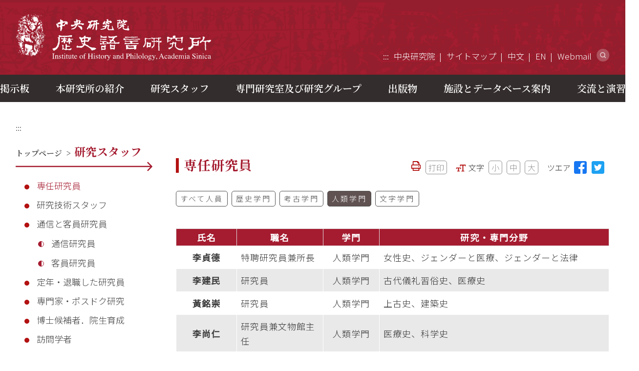

--- FILE ---
content_type: text/html; charset=UTF-8
request_url: https://www1.ihp.sinica.edu.tw/jp/People/Fellows?type=3
body_size: 74411
content:
<!DOCTYPE html>
<html lang="ja">
<head>
    <meta charset="UTF-8">
    <meta http-equiv="X-UA-Compatible" content="IE=edge">
    <meta name="viewport" content="width=device-width, initial-scale=1.0">
    <meta name="Author" content="Institute of History and Philology, Academia Sinica" />
    <meta name="csrf-token" content="ofAIGwOnpDsM8qxDQBvPDJ8aJtEedPZaxKL1ZdZe">

    <!-- FB社群ツエア標籤 -->
    <meta property="og:locale" content="ja"/>
    <meta property="og:type" content="website" />
    <meta property="og:title" content="中央研究院歷史語言研究所" />
    <meta property="og:description" content="中央研究所歴史言語研究所は、1928年に広州で設立された中国近代史と言語学を担当する中央研究所です中華民国中央研究所です。" />
    <meta property="og:url" content="https://www1.ihp.sinica.edu.tw/jp/People/Fellows?type=3" />
    <meta property="og:site_name" content="中央研究院歷史語言研究所" />
    <meta property="og:image" content="" />
    <meta property="og:image:alt" content="中央研究院歷史語言研究所" />

    <!-- Twitter社群ツエア標籤-->
    <meta name="twitter:site" content="@ihptaiwan">
    <meta name="twitter:card" content="summary_large_image"/>
    <meta name="twitter:title" content="中央研究院歷史語言研究所"/>
    <meta name="twitter:description" content="中央研究所歴史言語研究所は、1928年に広州で設立された中国近代史と言語学を担当する中央研究所です中華民国中央研究所です。"/>
    <meta name="twitter:image" content="http://www.ihp.sinica.edu.tw/images/FBshare.jpg"/>

    <title>専任研究員｜中央研究院歷史語言研究所</title>
    <meta name="description" content="中央研究所歴史言語研究所は、1928年に広州で設立された中国近代史と言語学を担当する中央研究所です中華民国中央研究所です。"/><!---頁面描述-->
    <link rel="shortcut icon"  href="/images/favicon.ico"/>
    <link rel="icon" href="/images/favicon.ico"/>
    <link rel="apple-touch-icon" href="/images/appicon.png">
    <link rel="stylesheet" href="/css/jp-Style.css?v=2026011901">
    <link rel="stylesheet" href="/css/jp-Expansion.css?v=2021061601">
    <link rel="stylesheet" href="/css/jp-Rwd.css?v=2021081901">
    </head>

<body>
<noscript>
    <p style="display: block; border: 3px dashed red; padding: 15px; font-size: 1.8rem; line-height: 2.8rem"><span style="font-weight: bold; color: red">気を付けてください！</span>あなたのブラウザはJavaScriptの構文をサポートしていないようですが、ここではJavaScriptの構文は、単語のサイズ、IE6を選択する必要性など、文の内容には影響しませんALTキー+ V→X→（G） IE7またはFirefoxブラウザでキーボードを使用してCtrl +（+）を押してズームイン（ - ）して単語を変更することができます（L）大きい（M）中程度（S）小さく（A） サイズは、前のページに回上ページ必要がある場合は、ブラウザが提供するAlt +左矢印（←）クイックキー機能を使用できます。ブラウザが提供する（Ctrl + P）機能を使用できます。</p>
    <style>#toolbar{ display: none}</style>
</noscript>
<a href="#main-content" class="sr-only sr-only-focusable" title="メイン コンテンツ ブロック">メイン コンテンツ ブロック</a>

<div id="mobile-topbar">
    <a id="mmenu" href="#menu" title="メニュー"><span>メニュー</span></a>
    <div id="mlogo"><a href="https://www1.ihp.sinica.edu.tw/jp" title="トップ">中央研究院歷史語言研究所</a></div>
</div>

<div id="langbar">
        <details>
                    <summary>
                <span class="icon_lang">日本語</span>
                <span class="icon_change"></span>
            </summary>
            <ul>
                <li><a href="https://www1.ihp.sinica.edu.tw/People/Fellows?type=3" title="中文">中文</a></li>
                                    <li><a href="https://www1.ihp.sinica.edu.tw/en/People/Fellows?type=3" title="English">English</a></li>
                            </ul>
                </details>
    </div>
<div id="wrap">
    <header>
        <div id="hdr-fixed">
            <div id="hdr-main">
                <h1><a href="https://www1.ihp.sinica.edu.tw/jp" title="トップへ">中央研究院歷史語言研究所</a></h1>
                <div id="box-top">
                    <div id="top-links">
                        <ul>
                            <li><a href="#" accesskey="U" class="accesskey" title="上のガイドとメインメニューエリア">:::</a></li>
                            <li><a href="https://www.sinica.edu.tw/" target="_blank" rel="noopener noreferrer" title="中央研究院(新しいウィンドウを開きます)">中央研究院</a></li>
                            <li><a href="https://www1.ihp.sinica.edu.tw/jp/sitemap" title="サイトマップ">サイトマップ</a></li>
                                                        <li><a href="https://www1.ihp.sinica.edu.tw/People/Fellows?type=3" title="中文版">中文</a></li>
                                                            <li><a href="https://www1.ihp.sinica.edu.tw/en/People/Fellows?type=3" title="English">EN</a></li>
                                                        <li><a href="https://mail.ihp.sinica.edu.tw/" target="_blank" rel="noopener noreferrer" title="Webmail(新しいウィンドウを開きます)">Webmail</a></li>
                                                                                    <li><a href="#box-search" class="btn_search" title="ウェブサイト検索">ウェブサイト検索</a></li>
                                                    </ul>
                    </div><!--//end #top-links-->
                </div><!--//end #box-top-->
            </div><!--//end #hdr-main-->
            
            <div id="nav-top">
                <nav>
                    <ul class="sf-menu" id="example">
                                                                        <li>
                            <a disabled href="#" title="掲示板">掲示板</a>
                            <ul id="">
                                                                                                                                <li>
                                    <a href="/jp/Bulletin/Events" target="" title="研究活動">研究活動</a>
                                    <ul id="" >
                                         
                                                                                <li><a href="/jp/Bulletin/Events/ihp-lectures" title="講演会">講演会</a></li>
                                                                                <li><a href="/jp/Bulletin/Events/guest-lectures" title="公開講座">公開講座</a></li>
                                                                                <li><a href="/jp/Bulletin/Events/conferences" title="シンポジウム">シンポジウム</a></li>
                                                                                <li><a href="/jp/Bulletin/Events/student-workshops" title="集中ゼミナール">集中ゼミナール</a></li>
                                                                                <li><a href="/jp/Bulletin/Events/fu-ssu-nien-lectures" title="傅斯年講座">傅斯年講座</a></li>
                                          
                                    </ul>
                                </li>
                                                                                                <li>
                                    <a href="/jp/Bulletin/News" target="" title="お知らせ">お知らせ</a>
                                    <ul id="" >
                                         
                                                                                <li><a href="/jp/Bulletin/News/visiting-scholars" title="訪問学者">訪問学者</a></li>
                                                                                <li><a href="/jp/Bulletin/News/awards" title="栄誉等">栄誉等</a></li>
                                                                                <li><a href="/jp/Bulletin/News/announcements" title="通知">通知</a></li>
                                                                                <li><a href="/jp/Bulletin/News/applications" title="お申込み">お申込み</a></li>
                                          
                                    </ul>
                                </li>
                                                                                                <li>
                                    <a href="/jp/Bulletin/PositionsAvailable" target="" title="公募情報">公募情報</a>
                                    <ul id="" >
                                         
                                          
                                    </ul>
                                </li>
                                                          
                            </ul>
                        </li>
                                                <li>
                            <a disabled href="#" title="本研究所の紹介">本研究所の紹介</a>
                            <ul id="">
                                                                                                                                <li>
                                    <a href="/jp/AboutIHP/History" target="" title="沿革">沿革</a>
                                    <ul id="" >
                                         
                                          
                                    </ul>
                                </li>
                                                                                                <li>
                                    <a href="/jp/AboutIHP/Organization" target="" title="組織図">組織図</a>
                                    <ul id="" >
                                         
                                          
                                    </ul>
                                </li>
                                                                                                <li>
                                    <a href="/jp/AboutIHP/Directors" target="" title="所長と副所長">所長と副所長</a>
                                    <ul id="" >
                                         
                                          
                                    </ul>
                                </li>
                                                                                                <li>
                                    <a href="/jp/AboutIHP/PastDirectors" target="" title="歴代所長">歴代所長</a>
                                    <ul id="" >
                                         
                                          
                                    </ul>
                                </li>
                                                                                                <li>
                                    <a href="/jp/AboutIHP/Departments" target="" title="学門紹介">学門紹介</a>
                                    <ul id="" >
                                         
                                                                                <li><a href="/jp/AboutIHP/Departments/history" title="歴史学門">歴史学門</a></li>
                                                                                <li><a href="/jp/AboutIHP/Departments/archaeology" title="考古学門">考古学門</a></li>
                                                                                <li><a href="/jp/AboutIHP/Departments/anthropology" title="人類学門">人類学門</a></li>
                                                                                <li><a href="/jp/AboutIHP/Departments/philology" title="文字学門">文字学門</a></li>
                                          
                                    </ul>
                                </li>
                                                                                                <li>
                                    <a href="/jp/AboutIHP/AdvisoryBoard" target="" title="学術諮問委員会">学術諮問委員会</a>
                                    <ul id="" >
                                         
                                          
                                    </ul>
                                </li>
                                                                                                <li>
                                    <a href="https://95th.ihp.sinica.edu.tw/" target="_blank" title="創立95周年記念">創立95周年記念</a>
                                    <ul id="" >
                                         
                                          
                                    </ul>
                                </li>
                                                          
                            </ul>
                        </li>
                                                <li>
                            <a disabled href="#" title="研究スタッフ">研究スタッフ</a>
                            <ul id="">
                                                                                                                                <li>
                                    <a href="/jp/People/Fellows" target="" title="専任研究員">専任研究員</a>
                                    <ul id="" >
                                         
                                          
                                    </ul>
                                </li>
                                                                                                <li>
                                    <a href="/jp/People/Specialist" target="" title="研究技術スタッフ">研究技術スタッフ</a>
                                    <ul id="" >
                                         
                                          
                                    </ul>
                                </li>
                                                                                                <li>
                                    <a href="/jp/People/CorrespondingAndAdjunct" target="" title="通信と客員研究員">通信と客員研究員</a>
                                    <ul id="" >
                                         
                                                                                <li><a href="/jp/People/CorrespondingAndAdjunct/Corresponding" title="通信研究員">通信研究員</a></li>
                                                                                <li><a href="/jp/People/CorrespondingAndAdjunct/Adjunct" title="客員研究員">客員研究員</a></li>
                                          
                                    </ul>
                                </li>
                                                                                                <li>
                                    <a href="/jp/People/RetiredAndResigned" target="" title="定年・退職した研究員">定年・退職した研究員</a>
                                    <ul id="" >
                                         
                                          
                                    </ul>
                                </li>
                                                                                                <li>
                                    <a href="/jp/People/PostdoctoralResearchAssociate" target="" title="専門家・ポスドク研究">専門家・ポスドク研究</a>
                                    <ul id="" >
                                         
                                          
                                    </ul>
                                </li>
                                                                                                <li>
                                    <a href="/jp/People/DoctoralCandidateFellows" target="" title="博士候補者．院生育成">博士候補者．院生育成</a>
                                    <ul id="" >
                                         
                                          
                                    </ul>
                                </li>
                                                                                                <li>
                                    <a href="/jp/People/Visiting" target="" title="訪問学者">訪問学者</a>
                                    <ul id="" >
                                         
                                          
                                    </ul>
                                </li>
                                                                                                <li>
                                    <a href="/jp/People/AdministrativeStaff" target="" title="事務スタッフ">事務スタッフ</a>
                                    <ul id="" >
                                         
                                          
                                    </ul>
                                </li>
                                                          
                            </ul>
                        </li>
                                                <li>
                            <a disabled href="#" title="専門研究室及び研究グループ">専門研究室及び研究グループ</a>
                            <ul id="">
                                                                                                                                <li>
                                    <a href="/jp/Research/Centers" target="" title="専門研究室">専門研究室</a>
                                    <ul id="" >
                                         
                                                                                <li><a href="/jp/Research/Centers/cultural-and-intellectual-history" title="文化思想史研究室">文化思想史研究室</a></li>
                                                                                <li><a href="/jp/Research/Centers/legal-history" title="制度‧社会研究室">制度‧社会研究室</a></li>
                                                                                <li><a href="/jp/Research/Centers/archaeology-of-taiwan-and-southeast-asia" title="台湾・東南アジア考古学研究室">台湾・東南アジア考古学研究室</a></li>
                                                                                <li><a href="/jp/Research/Centers/images-and-artifacts" title="文物・図像研究室">文物・図像研究室</a></li>
                                                                                <li><a href="/jp/Research/Centers/history-of-health-and-healing" title="生命・医療史研究室">生命・医療史研究室</a></li>
                                                                                <li><a href="/jp/Research/Centers/custom-religion-and-daily-life" title="礼俗・宗教研究室">礼俗・宗教研究室</a></li>
                                                                                <li><a href="/jp/Research/Centers/world-history" title="世界史研究室">世界史研究室</a></li>
                                                                                <li><a href="/jp/Research/Centers/digital-humanities" title="デジタル人文学研究室">デジタル人文学研究室</a></li>
                                          
                                    </ul>
                                </li>
                                                                                                <li>
                                    <a href="/jp/Research/Groups" target="" title="研究グループ">研究グループ</a>
                                    <ul id="" >
                                         
                                                                                <li><a href="/jp/Research/Groups/culturalAndAntellectualHistory" title="明清档案研究グループ">明清档案研究グループ</a></li>
                                                                                <li><a href="/jp/Research/Groups/scriptaSinica" title="漢籍全文データベース研究グループ">漢籍全文データベース研究グループ</a></li>
                                                                                <li><a href="/jp/Research/Groups/bronzeInscriptions" title="金文研究グループ">金文研究グループ</a></li>
                                                                                <li><a href="/jp/Research/Groups/anyangArchaeologicalSite" title="安陽研究グループ">安陽研究グループ</a></li>
                                                                                <li><a href="/jp/Research/Groups/history-of-the-ihp" title="所史研究グループ">所史研究グループ</a></li>
                                          
                                    </ul>
                                </li>
                                                          
                            </ul>
                        </li>
                                                <li>
                            <a disabled href="#" title="出版物">出版物</a>
                            <ul id="">
                                                                                                                                <li>
                                    <a href="/jp/Publications/Recent" target="" title="新刊">新刊</a>
                                    <ul id="" >
                                         
                                          
                                    </ul>
                                </li>
                                                                                                <li>
                                    <a href="/jp/Publications/Bulletins" target="" title="史語所集刊">史語所集刊</a>
                                    <ul id="" >
                                         
                                          
                                    </ul>
                                </li>
                                                                                                <li>
                                    <a href="/jp/Publications/Disquisitions" target="" title="古今論衡">古今論衡</a>
                                    <ul id="" >
                                         
                                          
                                    </ul>
                                </li>
                                                                                                <li>
                                    <a href="/jp/Publications/AsiaMajors" target="" title="Asia Major">Asia Major</a>
                                    <ul id="" >
                                         
                                          
                                    </ul>
                                </li>
                                                                                                <li>
                                    <a href="/jp/Publications/LegalHistoryStudies" target="" title="法制史研究">法制史研究</a>
                                    <ul id="" >
                                         
                                          
                                    </ul>
                                </li>
                                                                                                <li>
                                    <a href="/jp/Publications/Books" target="" title="著書">著書</a>
                                    <ul id="" >
                                         
                                                                                <li><a href="/jp/Publications/Books/historical" title="歴史文献">歴史文献</a></li>
                                                                                <li><a href="/jp/Publications/Books/philology" title="文字学">文字学</a></li>
                                                                                <li><a href="/jp/Publications/Books/archeology" title="考古学">考古学</a></li>
                                                                                <li><a href="/jp/Publications/Books/ethnology" title="民族学">民族学</a></li>
                                                                                <li><a href="/jp/Publications/Books/indexes" title="書誌索引">書誌索引</a></li>
                                                                                <li><a href="/jp/Publications/Books/exhibition" title="展覧会図録・ガイドブック">展覧会図録・ガイドブック</a></li>
                                                                                <li><a href="/jp/Publications/Books/fuSsuNien" title="傅斯年講座">傅斯年講座</a></li>
                                                                                <li><a href="/jp/Publications/Books/sinology" title="漢学会議論文集">漢学会議論文集</a></li>
                                          
                                    </ul>
                                </li>
                                                                                                <li>
                                    <a href="/jp/Publications/Search" target="" title="ディレクトル検索">ディレクトル検索</a>
                                    <ul id="" >
                                         
                                          
                                    </ul>
                                </li>
                                                                                                <li>
                                    <a href="https://www11.ihp.sinica.edu.tw/storage/cloud1/2023%20Publications%201211.pdf" target="_blank" title="英語紹介パンフレット">英語紹介パンフレット</a>
                                    <ul id="" >
                                         
                                          
                                    </ul>
                                </li>
                                                                                                <li>
                                    <a href="https://www11.ihp.sinica.edu.tw/publish/priceList" target="_blank" title="価格表（ダウンロード）">価格表（ダウンロード）</a>
                                    <ul id="" >
                                         
                                          
                                    </ul>
                                </li>
                                                                                                <li>
                                    <a href="/jp/Publications/Subscribe" target="" title="お問い合わせ">お問い合わせ</a>
                                    <ul id="" >
                                         
                                          
                                    </ul>
                                </li>
                                                          
                            </ul>
                        </li>
                                                <li>
                            <a disabled href="#" title="施設とデータベース案内">施設とデータベース案内</a>
                            <ul id="">
                                                                                                                                <li>
                                    <a href="/jp/Resource/Library" target="" title="傅斯年図書館">傅斯年図書館</a>
                                    <ul id="" >
                                         
                                          
                                    </ul>
                                </li>
                                                                                                <li>
                                    <a href="/jp/Resource/Museum" target="" title="歴史文物陳列館">歴史文物陳列館</a>
                                    <ul id="" >
                                         
                                          
                                    </ul>
                                </li>
                                                                                                <li>
                                    <a href="/jp/Resource/CTA" target="" title="台湾考古館">台湾考古館</a>
                                    <ul id="" >
                                         
                                          
                                    </ul>
                                </li>
                                                                                                <li>
                                    <a href="/jp/Resource/Archives" target="" title="档案館">档案館</a>
                                    <ul id="" >
                                         
                                          
                                    </ul>
                                </li>
                                                                                                <li>
                                    <a href="/jp/Resource/Database" target="" title="データベースとウェブサイト">データベースとウェブサイト</a>
                                    <ul id="" >
                                         
                                          
                                    </ul>
                                </li>
                                                          
                            </ul>
                        </li>
                                                <li>
                            <a disabled href="#" title="交流と演習">交流と演習</a>
                            <ul id="oo">
                                                                                                                                <li>
                                    <a href="/jp/OutReach/International" target="" title="グローバル学術交流と協力">グローバル学術交流と協力</a>
                                    <ul id="" >
                                         
                                          
                                    </ul>
                                </li>
                                                                                                <li>
                                    <a href="/jp/OutReach/Scholarship" target="" title="研究助成">研究助成</a>
                                    <ul id="ooo" >
                                         
                                                                                <li><a href="/jp/OutReach/Scholarship/fu-ssu-nien-scholarship" title="傅斯年奨学金">傅斯年奨学金</a></li>
                                                                                <li><a href="/jp/OutReach/Scholarship/huang-chang-chien-academic-research-scholarship" title="黃彰健院士学術研究奨学金">黃彰健院士学術研究奨学金</a></li>
                                          
                                    </ul>
                                </li>
                                                                                                <li>
                                    <a href="https://w9.ihp.sinica.edu.tw/ihpcamp" target="_blank" title="歴史集中ゼミナール">歴史集中ゼミナール</a>
                                    <ul id="" >
                                         
                                          
                                    </ul>
                                </li>
                                                                                                <li>
                                    <a href="http://www.ihp.sinica.edu.tw/~CScamp/" target="_blank" title="兩岸歷史文化集中ゼミナール">兩岸歷史文化集中ゼミナール</a>
                                    <ul id="" >
                                         
                                          
                                    </ul>
                                </li>
                                                                                                <li>
                                    <a href="https://mingqing.sinica.edu.tw/" target="_blank" title="明清研究推進委員會">明清研究推進委員會</a>
                                    <ul id="" >
                                         
                                          
                                    </ul>
                                </li>
                                                                                                <li>
                                    <a href="/jp/OutReach/IhpArtGallery" target="" title="史語ギャラリー">史語ギャラリー</a>
                                    <ul id="" >
                                         
                                          
                                    </ul>
                                </li>
                                                          
                            </ul>
                        </li>
                                            </ul>               
                </nav>
            </div><!--//end #nav-top-->
        </div><!--//end #hdr-fixed-->   
    </header>

    <!-- banner --> 
        
    <!-- container -->
       
    <div id="container">
        <div id="breadcrumb">
            <a id="main-content" href="#main-content" title="主な内容" accesskey="C" class="accesskey">:::</a>
            <!---麵包屑導覽列，桌機版隱藏，手機版顯現-->
            <span>
                <a href="https://www1.ihp.sinica.edu.tw/jp" title="トップページ">トップページ</a> &gt; <a href="https://www1.ihp.sinica.edu.tw/jp/People/Fellows" title="研究スタッフ">研究スタッフ</a> &gt; 専任研究員
            </span>
        </div>    
        
        <div id="container-two">
            <!---側邊選單列-->
            <aside id="container-subnav">
                <div id="subnav-title">
                    <div id="backhome"><a href="https://www1.ihp.sinica.edu.tw/jp" title="トップページ">トップページ</a><span>&gt;</span><h2>研究スタッフ</h2></div>
                </div>
                <img class="redarrow" src="/images/red-arrow.svg" alt="arrow">
                <ul id="subnav-list">
                                                            <li><a class="nowin" href="/jp/People/Fellows" title="専任研究員">専任研究員</a>
                        <ul>
                                                                                </ul>
                    </li>
                                        <li><a class="" href="/jp/People/Specialist" title="研究技術スタッフ">研究技術スタッフ</a>
                        <ul>
                                                                                </ul>
                    </li>
                                        <li><a class="" href="/jp/People/CorrespondingAndAdjunct" title="通信と客員研究員">通信と客員研究員</a>
                        <ul>
                                                                                    <li><a href="/jp/People/CorrespondingAndAdjunct/Corresponding" title="通信研究員">通信研究員</a></li>
                                                        <li><a href="/jp/People/CorrespondingAndAdjunct/Adjunct" title="客員研究員">客員研究員</a></li>
                                                    </ul>
                    </li>
                                        <li><a class="" href="/jp/People/RetiredAndResigned" title="定年・退職した研究員">定年・退職した研究員</a>
                        <ul>
                                                                                </ul>
                    </li>
                                        <li><a class="" href="/jp/People/PostdoctoralResearchAssociate" title="専門家・ポスドク研究">専門家・ポスドク研究</a>
                        <ul>
                                                                                </ul>
                    </li>
                                        <li><a class="" href="/jp/People/DoctoralCandidateFellows" title="博士候補者．院生育成">博士候補者．院生育成</a>
                        <ul>
                                                                                </ul>
                    </li>
                                        <li><a class="" href="/jp/People/Visiting" title="訪問学者">訪問学者</a>
                        <ul>
                                                                                </ul>
                    </li>
                                        <li><a class="" href="/jp/People/AdministrativeStaff" title="事務スタッフ">事務スタッフ</a>
                        <ul>
                                                                                </ul>
                    </li>
                                    </ul>            </aside><!--//end #container-subnav-->

            <!-- 頁面主要內容-->
            <div id="container-main">
                <div id="myPrintArea">
                    <div id="page-title">
                        <h3>専任研究員</h3>
                        <ul id="toolbar">
                            <li><img src="/images/pot-print.svg" alt="打印圖示">
                                <a id="print_button" class="btn-print" href="#" title="打印">打印</a></li>
                            <li id="box-fontsize"><span id="icon-font">文字</span>
                                <span class="textresizer">
                                    <a class="jfontsize-button" href="#" data-size="small" title="テキストが縮小されます">小</a>
                                    <a class="jfontsize-button" href="#" data-size="medium" title="元のサイズ">中</a>
                                    <a class="jfontsize-button" href="#" data-size="large" title="テキストを拡大します">大</a>
                                </span>
                            </li>
                            <li class="box-social">ツエア 
                                <a class="pot-fb" href="https://www.facebook.com/sharer.php?u=https://www1.ihp.sinica.edu.tw/jp/People/Fellows" title="ツエア本ページ至Facebook(新しいウィンドウを開きます)" target="_blank" rel="noopener noreferrer"><img src="/images/pot-facebook.svg" alt="fcebook圖示"></a>
                                <a class="pot-twitter" href="https://twitter.com/share?url=https://www1.ihp.sinica.edu.tw/jp/People/Fellows" title="ツエア本ページ至Twitter(新しいウィンドウを開きます)" target="_blank" rel="noopener noreferrer"><img src="/images/pot-twitter.svg" alt="twitter圖示"></a>
                            </li>
                        </ul>                    </div><!--//end #page-title-->
                
                    <div id="page-main">
                        <section id="box-people">
                            
                            <div id="people-pagelink"><!--選單在該類別時，添加class="now-select"-->
                                <a class="mybtn " href="https://www1.ihp.sinica.edu.tw/jp/People/Fellows" title="すべて人員">すべて人員</a>
                                <a class="mybtn " href="https://www1.ihp.sinica.edu.tw/jp/People/Fellows?type=1" title="歴史学門">歴史学門</a>
                                <a class="mybtn " href="https://www1.ihp.sinica.edu.tw/jp/People/Fellows?type=2" title="考古学門">考古学門</a>
                                <a class="mybtn now-select" href="https://www1.ihp.sinica.edu.tw/jp/People/Fellows?type=3" title="人類学門">人類学門</a>
                                <a class="mybtn " href="https://www1.ihp.sinica.edu.tw/jp/People/Fellows?type=4" title="文字学門">文字学門</a>
                            </div>
                            <div id="people-main">
                                <table id="table-two-axis" class="two-axis" summary="専任研究員全名錄">
                                    <thead>
                                      <tr>
                                        <th>氏名</th>
                                        <th>職名</th>
                                        <th>学門</th>
                                        <th>研究・専門分野</th>
                                      </tr>
                                    </thead>
                                    <tbody>
                                                                                                                        <tr>
                                            <td class="fellows-name"><a href="/jp/Fellows/Jen-der_Lee" title="李貞德">李貞德</a></td>
                                            <td class="fellows-jobtitle">特聘研究員兼所長</td> 
                                            <td class="fellows-departments">人類学門</td>
                                            <td>女性史、ジェンダーと医療、ジェンダーと法律</td>
                                        </tr>
                                                                                                                        <tr>
                                            <td class="fellows-name"><a href="/jp/Fellows/Jianmin_Li" title="李建民">李建民</a></td>
                                            <td class="fellows-jobtitle">研究員</td> 
                                            <td class="fellows-departments">人類学門</td>
                                            <td>古代儀礼習俗史、医療史</td>
                                        </tr>
                                                                                                                        <tr>
                                            <td class="fellows-name"><a href="/jp/Fellows/Ming-chorng_Hwang" title="黃銘崇">黃銘崇</a></td>
                                            <td class="fellows-jobtitle">研究員</td> 
                                            <td class="fellows-departments">人類学門</td>
                                            <td>上古史、建築史</td>
                                        </tr>
                                                                                                                        <tr>
                                            <td class="fellows-name"><a href="/jp/Fellows/Shang-jen_Li" title="李尚仁">李尚仁</a></td>
                                            <td class="fellows-jobtitle">研究員兼文物館主任</td> 
                                            <td class="fellows-departments">人類学門</td>
                                            <td>医療史、科学史</td>
                                        </tr>
                                                                                                                        <tr>
                                            <td class="fellows-name"><a href="/jp/Fellows/Sheng-chih_Lin" title="林聖智">林聖智</a></td>
                                            <td class="fellows-jobtitle">研究員兼副所長</td> 
                                            <td class="fellows-departments">人類学門</td>
                                            <td>美術史、中国中世における墓葬の圖像、道教美術史、東アジア絵画の交流史</td>
                                        </tr>
                                                                                                                        <tr>
                                            <td class="fellows-name"><a href="/jp/Fellows/Li-chuan_Tai" title="戴麗娟">戴麗娟</a></td>
                                            <td class="fellows-jobtitle">研究員</td> 
                                            <td class="fellows-departments">人類学門</td>
                                            <td>フランス近現代史、世界史、人類学史、博物館研究</td>
                                        </tr>
                                                                                                                        <tr>
                                            <td class="fellows-name"><a href="/jp/Fellows/Ya-ju_Cheng" title="鄭雅如">鄭雅如</a></td>
                                            <td class="fellows-jobtitle">副研究員兼檔案館主任</td> 
                                            <td class="fellows-departments">人類学門</td>
                                            <td>中国中古女性史、社会文化史</td>
                                        </tr>
                                                                                                                        <tr>
                                            <td class="fellows-name"><a href="/jp/Fellows/Yi-fang_Liao" title="廖宜方">廖宜方</a></td>
                                            <td class="fellows-jobtitle">副研究員</td> 
                                            <td class="fellows-departments">人類学門</td>
                                            <td>隋唐史</td>
                                        </tr>
                                                                                                                        <tr>
                                            <td class="fellows-name"><a href="/jp/Fellows/Albert_Wu" title="吳孟軒">吳孟軒</a></td>
                                            <td class="fellows-jobtitle">副研究員</td> 
                                            <td class="fellows-departments">人類学門</td>
                                            <td>世界史、宗教史、醫療史</td>
                                        </tr>
                                                                                                                        <tr>
                                            <td class="fellows-name"><a href="/jp/Fellows/Yu-chuan_Wu" title="巫毓荃">巫毓荃</a></td>
                                            <td class="fellows-jobtitle">副研究員</td> 
                                            <td class="fellows-departments">人類学門</td>
                                            <td>東アジア医学史、精神医学史・心理学史</td>
                                        </tr>
                                                                                                                        <tr>
                                            <td class="fellows-name"><a href="/jp/Fellows/Yun-ju_Chen" title="陳韻如">陳韻如</a></td>
                                            <td class="fellows-jobtitle">副助研究員</td> 
                                            <td class="fellows-departments">人類学門</td>
                                            <td>唐宋医療史、宋代社会文化史</td>
                                        </tr>
                                                                                                                        <tr>
                                            <td class="fellows-name"><a href="/jp/Fellows/Eka_Suzuki" title="鈴木惠可">鈴木惠可</a></td>
                                            <td class="fellows-jobtitle">助研究員</td> 
                                            <td class="fellows-departments">人類学門</td>
                                            <td>藝術史、東亞近代美術史、臺灣美術史</td>
                                        </tr>
                                                                                                                        <tr>
                                            <td class="fellows-name"><a href="/jp/Fellows/Ting-shuo_Huang" title="黃庭碩">黃庭碩</a></td>
                                            <td class="fellows-jobtitle">助研究員</td> 
                                            <td class="fellows-departments">人類学門</td>
                                            <td>中國禪宗史、中國佛教史、唐宋史</td>
                                        </tr>
                                                                            </tbody>
                                  </table>
                            </div><!--//end #people-main-->    
                            
                        </section>
                    </div><!--//end #page-main-->

                </div><!--//end #myPrintArea-->
            </div><!--//end #container-main-->


        </div><!--//end #container-two-->
    </div><!---//end #container-->

    <footer>
        <div id="box-copyright">
            <a href="#" title="著作権と連絡先" accesskey="Z" class="accesskey">:::</a>
            Copyright &#xA9; 2021 Institute of History and Philology All Rights Reserved.<span>当サイト上の画像・文章・資料等を本研究所の許可なく利用することはお控え下さい。</span>
        </div>
        <div id="box-ftrdown">
            <div id="ftr-main">   
                <div id="ftrdown-left">
                    <h3>中央研究院歷史語言研究所</h3>
                    <a href="https://www1.ihp.sinica.edu.tw/jp/privacy" title="プライバシーポリシー">プライバシーポリシー</a>
                    <!-- <a href="https://www1.ihp.sinica.edu.tw/jp/security" title="サイトポリシー">サイトポリシー</a> -->
                    <a href="https://www1.ihp.sinica.edu.tw/jp/faq" title="よくあるご質問">よくあるご質問</a>
                    <br/>
                    <a href="/upload/史語所公開項目彙整表114更新.pdf" target="_blank" title="個人情報の保護に関する">個人情報の保護に関する</a>
                </div> 
                <div id="ftrdown-mid">
                    <ul class="mid-1">
                        <li>所在地：115201 台北市南港區 研究院路二段 130 號 (<a href="https://www1.ihp.sinica.edu.tw/jp/map" title="史語所位置マップ">位置マップ</a>)</li>
                        <li>TEL：886-2-27829555</li>
                        <li>FAX：886-2-27868834</li>
                        <li class="li-mail">Email：<a href="mailto:ihp@asihp.net" target="_blank" rel="noopener noreferrer" title="Email">ihp@asihp.net</a></li>
                    </ul>
                    <ul class="mid-2">
                        <!-- <li>Counter: 2313412</li> -->
                        <li>更新：2021-06-16</li>
                    </ul></div>
                <div id="ftrdown-right">
                    <h3>シェア：</h3>
                    <a class="icon-fb" href="https://www.facebook.com/ihptaiwan" title="Facebook(新しいウィンドウを開きます)" target="_blank" rel="noopener noreferrer">Facebook</a>
                    <a class="icon-twitter" href="https://twitter.com/ihptaiwan" title="Twitter(新しいウィンドウを開きます)" target="_blank" rel="noopener noreferrer">Twitter</a>
                    <!--<a href="#" title="通過AA檢測等級無障礙網ページ檢測(新しいウィンドウを開きます)" target="_blank"><img class="icon-accessibility" src="https://accessibility.ncc.gov.tw/ImagesUploads/44e9841e-84a9-4dd4-bcb6-91073f251b53.jpg" alt="AA檢測等級無障礙網ページ標章"></a>-->
                </div>
            </div><!--//end #ftr-main-->    
        </div><!--//end #box-ftrdown-->
    </footer>
</div><!--//end #wrap-->

<!---站內搜尋框-->
<div id="box-search" class="lightbox">
    <figure>
        <a href="#" class="close" title="閉じます">閉じます</a>
        <figcaption>
            <form name="search-form" action="https://www1.ihp.sinica.edu.tw/jp/Search" method="get">
                <label for="top-search" class="search-title">ウェブサイト検索</label>
                <input id="top-search" name="q" type="text" title="キーワード" placeholder="キーワード..." class="form-input">
                <button type="submit" class="form-send" value="検索開始">検索開始</button>
            </form>
        </figcaption>
    </figure>
</div>

<!---行動版献立-->
<div id="menu">
    <ul>
                        <li><a href="#" title="掲示板">掲示板</a>
            <ul>
                                                                <li>
                    <a href="/jp/Bulletin/Events" target="" title="研究活動">研究活動</a>
                                                            <ul>
                                                <li><a href="/jp/Bulletin/Events/ihp-lectures" title="講演会">講演会</a></li>
                                                <li><a href="/jp/Bulletin/Events/guest-lectures" title="公開講座">公開講座</a></li>
                                                <li><a href="/jp/Bulletin/Events/conferences" title="シンポジウム">シンポジウム</a></li>
                                                <li><a href="/jp/Bulletin/Events/student-workshops" title="集中ゼミナール">集中ゼミナール</a></li>
                                                <li><a href="/jp/Bulletin/Events/fu-ssu-nien-lectures" title="傅斯年講座">傅斯年講座</a></li>
                         
                    </ul>
                                    </li>
                                                <li>
                    <a href="/jp/Bulletin/News" target="" title="お知らせ">お知らせ</a>
                                                            <ul>
                                                <li><a href="/jp/Bulletin/News/visiting-scholars" title="訪問学者">訪問学者</a></li>
                                                <li><a href="/jp/Bulletin/News/awards" title="栄誉等">栄誉等</a></li>
                                                <li><a href="/jp/Bulletin/News/announcements" title="通知">通知</a></li>
                                                <li><a href="/jp/Bulletin/News/applications" title="お申込み">お申込み</a></li>
                         
                    </ul>
                                    </li>
                                                <li>
                    <a href="/jp/Bulletin/PositionsAvailable" target="" title="公募情報">公募情報</a>
                                                        </li>
                          
            </ul>
        </li>
                <li><a href="#" title="本研究所の紹介">本研究所の紹介</a>
            <ul>
                                                                <li>
                    <a href="/jp/AboutIHP/History" target="" title="沿革">沿革</a>
                                                        </li>
                                                <li>
                    <a href="/jp/AboutIHP/Organization" target="" title="組織図">組織図</a>
                                                        </li>
                                                <li>
                    <a href="/jp/AboutIHP/Directors" target="" title="所長と副所長">所長と副所長</a>
                                                        </li>
                                                <li>
                    <a href="/jp/AboutIHP/PastDirectors" target="" title="歴代所長">歴代所長</a>
                                                        </li>
                                                <li>
                    <a href="/jp/AboutIHP/Departments" target="" title="学門紹介">学門紹介</a>
                                                            <ul>
                                                <li><a href="/jp/AboutIHP/Departments/history" title="歴史学門">歴史学門</a></li>
                                                <li><a href="/jp/AboutIHP/Departments/archaeology" title="考古学門">考古学門</a></li>
                                                <li><a href="/jp/AboutIHP/Departments/anthropology" title="人類学門">人類学門</a></li>
                                                <li><a href="/jp/AboutIHP/Departments/philology" title="文字学門">文字学門</a></li>
                         
                    </ul>
                                    </li>
                                                <li>
                    <a href="/jp/AboutIHP/AdvisoryBoard" target="" title="学術諮問委員会">学術諮問委員会</a>
                                                        </li>
                                                <li>
                    <a href="https://95th.ihp.sinica.edu.tw/" target="_blank" title="創立95周年記念">創立95周年記念</a>
                                                        </li>
                          
            </ul>
        </li>
                <li><a href="#" title="研究スタッフ">研究スタッフ</a>
            <ul>
                                                                <li>
                    <a href="/jp/People/Fellows" target="" title="専任研究員">専任研究員</a>
                                                        </li>
                                                <li>
                    <a href="/jp/People/Specialist" target="" title="研究技術スタッフ">研究技術スタッフ</a>
                                                        </li>
                                                <li>
                    <a href="/jp/People/CorrespondingAndAdjunct" target="" title="通信と客員研究員">通信と客員研究員</a>
                                                            <ul>
                                                <li><a href="/jp/People/CorrespondingAndAdjunct/Corresponding" title="通信研究員">通信研究員</a></li>
                                                <li><a href="/jp/People/CorrespondingAndAdjunct/Adjunct" title="客員研究員">客員研究員</a></li>
                         
                    </ul>
                                    </li>
                                                <li>
                    <a href="/jp/People/RetiredAndResigned" target="" title="定年・退職した研究員">定年・退職した研究員</a>
                                                        </li>
                                                <li>
                    <a href="/jp/People/PostdoctoralResearchAssociate" target="" title="専門家・ポスドク研究">専門家・ポスドク研究</a>
                                                        </li>
                                                <li>
                    <a href="/jp/People/DoctoralCandidateFellows" target="" title="博士候補者．院生育成">博士候補者．院生育成</a>
                                                        </li>
                                                <li>
                    <a href="/jp/People/Visiting" target="" title="訪問学者">訪問学者</a>
                                                        </li>
                                                <li>
                    <a href="/jp/People/AdministrativeStaff" target="" title="事務スタッフ">事務スタッフ</a>
                                                        </li>
                          
            </ul>
        </li>
                <li><a href="#" title="専門研究室及び研究グループ">専門研究室及び研究グループ</a>
            <ul>
                                                                <li>
                    <a href="/jp/Research/Centers" target="" title="専門研究室">専門研究室</a>
                                                            <ul>
                                                <li><a href="/jp/Research/Centers/cultural-and-intellectual-history" title="文化思想史研究室">文化思想史研究室</a></li>
                                                <li><a href="/jp/Research/Centers/legal-history" title="制度‧社会研究室">制度‧社会研究室</a></li>
                                                <li><a href="/jp/Research/Centers/archaeology-of-taiwan-and-southeast-asia" title="台湾・東南アジア考古学研究室">台湾・東南アジア考古学研究室</a></li>
                                                <li><a href="/jp/Research/Centers/images-and-artifacts" title="文物・図像研究室">文物・図像研究室</a></li>
                                                <li><a href="/jp/Research/Centers/history-of-health-and-healing" title="生命・医療史研究室">生命・医療史研究室</a></li>
                                                <li><a href="/jp/Research/Centers/custom-religion-and-daily-life" title="礼俗・宗教研究室">礼俗・宗教研究室</a></li>
                                                <li><a href="/jp/Research/Centers/world-history" title="世界史研究室">世界史研究室</a></li>
                                                <li><a href="/jp/Research/Centers/digital-humanities" title="デジタル人文学研究室">デジタル人文学研究室</a></li>
                         
                    </ul>
                                    </li>
                                                <li>
                    <a href="/jp/Research/Groups" target="" title="研究グループ">研究グループ</a>
                                                            <ul>
                                                <li><a href="/jp/Research/Groups/culturalAndAntellectualHistory" title="明清档案研究グループ">明清档案研究グループ</a></li>
                                                <li><a href="/jp/Research/Groups/scriptaSinica" title="漢籍全文データベース研究グループ">漢籍全文データベース研究グループ</a></li>
                                                <li><a href="/jp/Research/Groups/bronzeInscriptions" title="金文研究グループ">金文研究グループ</a></li>
                                                <li><a href="/jp/Research/Groups/anyangArchaeologicalSite" title="安陽研究グループ">安陽研究グループ</a></li>
                                                <li><a href="/jp/Research/Groups/history-of-the-ihp" title="所史研究グループ">所史研究グループ</a></li>
                         
                    </ul>
                                    </li>
                          
            </ul>
        </li>
                <li><a href="#" title="出版物">出版物</a>
            <ul>
                                                                <li>
                    <a href="/jp/Publications/Recent" target="" title="新刊">新刊</a>
                                                        </li>
                                                <li>
                    <a href="/jp/Publications/Bulletins" target="" title="史語所集刊">史語所集刊</a>
                                                        </li>
                                                <li>
                    <a href="/jp/Publications/Disquisitions" target="" title="古今論衡">古今論衡</a>
                                                        </li>
                                                <li>
                    <a href="/jp/Publications/AsiaMajors" target="" title="Asia Major">Asia Major</a>
                                                        </li>
                                                <li>
                    <a href="/jp/Publications/LegalHistoryStudies" target="" title="法制史研究">法制史研究</a>
                                                        </li>
                                                <li>
                    <a href="/jp/Publications/Books" target="" title="著書">著書</a>
                                                            <ul>
                                                <li><a href="/jp/Publications/Books/historical" title="歴史文献">歴史文献</a></li>
                                                <li><a href="/jp/Publications/Books/philology" title="文字学">文字学</a></li>
                                                <li><a href="/jp/Publications/Books/archeology" title="考古学">考古学</a></li>
                                                <li><a href="/jp/Publications/Books/ethnology" title="民族学">民族学</a></li>
                                                <li><a href="/jp/Publications/Books/indexes" title="書誌索引">書誌索引</a></li>
                                                <li><a href="/jp/Publications/Books/exhibition" title="展覧会図録・ガイドブック">展覧会図録・ガイドブック</a></li>
                                                <li><a href="/jp/Publications/Books/fuSsuNien" title="傅斯年講座">傅斯年講座</a></li>
                                                <li><a href="/jp/Publications/Books/sinology" title="漢学会議論文集">漢学会議論文集</a></li>
                         
                    </ul>
                                    </li>
                                                <li>
                    <a href="/jp/Publications/Search" target="" title="ディレクトル検索">ディレクトル検索</a>
                                                        </li>
                                                <li>
                    <a href="https://www11.ihp.sinica.edu.tw/storage/cloud1/2023%20Publications%201211.pdf" target="_blank" title="英語紹介パンフレット">英語紹介パンフレット</a>
                                                        </li>
                                                <li>
                    <a href="https://www11.ihp.sinica.edu.tw/publish/priceList" target="_blank" title="価格表（ダウンロード）">価格表（ダウンロード）</a>
                                                        </li>
                                                <li>
                    <a href="/jp/Publications/Subscribe" target="" title="お問い合わせ">お問い合わせ</a>
                                                        </li>
                          
            </ul>
        </li>
                <li><a href="#" title="施設とデータベース案内">施設とデータベース案内</a>
            <ul>
                                                                <li>
                    <a href="/jp/Resource/Library" target="" title="傅斯年図書館">傅斯年図書館</a>
                                                        </li>
                                                <li>
                    <a href="/jp/Resource/Museum" target="" title="歴史文物陳列館">歴史文物陳列館</a>
                                                        </li>
                                                <li>
                    <a href="/jp/Resource/CTA" target="" title="台湾考古館">台湾考古館</a>
                                                        </li>
                                                <li>
                    <a href="/jp/Resource/Archives" target="" title="档案館">档案館</a>
                                                        </li>
                                                <li>
                    <a href="/jp/Resource/Database" target="" title="データベースとウェブサイト">データベースとウェブサイト</a>
                                                        </li>
                          
            </ul>
        </li>
                <li><a href="#" title="交流と演習">交流と演習</a>
            <ul>
                                                                <li>
                    <a href="/jp/OutReach/International" target="" title="グローバル学術交流と協力">グローバル学術交流と協力</a>
                                                        </li>
                                                <li>
                    <a href="/jp/OutReach/Scholarship" target="" title="研究助成">研究助成</a>
                                                            <ul>
                                                <li><a href="/jp/OutReach/Scholarship/fu-ssu-nien-scholarship" title="傅斯年奨学金">傅斯年奨学金</a></li>
                                                <li><a href="/jp/OutReach/Scholarship/huang-chang-chien-academic-research-scholarship" title="黃彰健院士学術研究奨学金">黃彰健院士学術研究奨学金</a></li>
                         
                    </ul>
                                    </li>
                                                <li>
                    <a href="https://w9.ihp.sinica.edu.tw/ihpcamp" target="_blank" title="歴史集中ゼミナール">歴史集中ゼミナール</a>
                                                        </li>
                                                <li>
                    <a href="http://www.ihp.sinica.edu.tw/~CScamp/" target="_blank" title="兩岸歷史文化集中ゼミナール">兩岸歷史文化集中ゼミナール</a>
                                                        </li>
                                                <li>
                    <a href="https://mingqing.sinica.edu.tw/" target="_blank" title="明清研究推進委員會">明清研究推進委員會</a>
                                                        </li>
                                                <li>
                    <a href="/jp/OutReach/IhpArtGallery" target="" title="史語ギャラリー">史語ギャラリー</a>
                                                        </li>
                          
            </ul>
        </li>
                <li><a href="https://mail.ihp.sinica.edu.tw" title="Webmail(新しいウィンドウを開きます)" target="_blank" rel="noopener noreferrer">Webmail</a></li>
        <li><a href="https://www1.ihp.sinica.edu.tw/jp" title="トップ">トップ</a></li>
        <li class="menu-social">
            <a href="https://www1.ihp.sinica.edu.tw/jp/mSearch" title="ウェブサイト検索"><img class="menu-icon" src="/images/icon-magnifier.svg" alt="search"></a>
            <a href="https://www.facebook.com/ihptaiwan" title="Facebook(新しいウィンドウを開きます)" target="_blank" rel="noopener noreferrer"><img class="menu-icon" src="/images/icon-ofb.svg" alt="fb"></a>
            <a href="https://twitter.com/ihptaiwan" title="Twitter(新しいウィンドウを開きます)" target="_blank" rel="noopener noreferrer"><img class="menu-icon" src="/images/icon-otwitter.svg" alt="twitter"></a>
        </li>
    </ul>               
</div>
<!---返回頂端-->
<div class="back-to-top-wrapper">
    <a href="#wrap" class="back-to-top-link" aria-label="Scroll to Top"><img src="/images/btn-totop.svg" alt="このページの先頭へ"></a>
</div>

<script src="https://cdn.jsdelivr.net/npm/jquery@3.6.4/dist/jquery.min.js"></script>
<script src="https://ihp.pages.dev/script/lib/2textresizer.js"></script>
<script src="https://cdn.jsdelivr.net/npm/loadjs@latest/dist/loadjs.umd.min.js"></script>
<script src="/script/webset-jp.js?v=2024102201"></script>
<link rel="stylesheet" href="https://cdnjs.cloudflare.com/ajax/libs/jQuery.mmenu/8.5.18/mmenu.min.css">
<script src="https://cdnjs.cloudflare.com/ajax/libs/jQuery.mmenu/8.5.18/mmenu.polyfills.min.js"></script>
<script src="https://cdnjs.cloudflare.com/ajax/libs/jQuery.mmenu/8.5.18/mmenu.js"></script>
<script>
    document.addEventListener("DOMContentLoaded",()=>{new Mmenu("#menu",{lazySubmenus:{load:"true"},navbar:{title:"メニュー"},extensions:["position-right","pagedim-black","theme-dark","multiline","shadow-page"]})});
</script>

<!-- Global site tag (gtag.js) - Google Analytics -->
<script async src="https://www.googletagmanager.com/gtag/js?id=UA-197494768-1"></script>
<script>
  window.dataLayer = window.dataLayer || [];
  function gtag(){dataLayer.push(arguments);}
  gtag('js', new Date());
  gtag('config', 'UA-197494768-1');
</script>

<script type="text/javascript">
$.ajaxSetup({
    headers: {
        'X-CSRF-TOKEN': $('meta[name="csrf-token"]').attr('content')
    }
});
</script>

<script type="text/javascript">
$(document).ready(function() {
});    
</script>

</body>                          
</html>


--- FILE ---
content_type: image/svg+xml
request_url: https://www1.ihp.sinica.edu.tw/images/icon-magnifier.svg
body_size: 1804
content:
<?xml version="1.0" encoding="UTF-8" standalone="no"?><!-- Generator: Gravit.io --><svg xmlns="http://www.w3.org/2000/svg" xmlns:xlink="http://www.w3.org/1999/xlink" style="isolation:isolate" viewBox="0 0 515 515" width="515pt" height="515pt"><defs><clipPath id="_clipPath_pPgTLMQ0yuK5l8xrIHZi2I8EFXarSNYY"><rect width="515" height="515"/></clipPath></defs><g clip-path="url(#_clipPath_pPgTLMQ0yuK5l8xrIHZi2I8EFXarSNYY)"><clipPath id="_clipPath_X8kgRIA7mUAw7EOHan2DrNBMOo2sP9L1"><rect x="0" y="0" width="515" height="515" transform="matrix(1,0,0,1,0,0)" fill="rgb(255,255,255)"/></clipPath><g clip-path="url(#_clipPath_X8kgRIA7mUAw7EOHan2DrNBMOo2sP9L1)"><g><g><path d=" M 257.5 465.8 C 372.7 465.9 466.1 372.7 466.3 257.5 C 466.5 142.3 373.1 48.9 258 48.7 C 142.9 48.5 49.3 141.9 49.2 257 C 49.1 312.4 71.1 365.5 110.3 404.7 C 149.3 443.9 202.3 465.8 257.5 465.8 Z  M 257.5 70.1 C 361.1 70 445.2 154 445.3 257.6 C 445.4 361.2 361.4 445.3 257.8 445.4 C 154.2 445.4 70.1 361.5 70 257.9 C 70 208.1 89.7 160.3 125 125 C 160.1 89.8 207.8 70 257.5 70.1 L 257.5 70.1 L 257.5 70.1 Z " fill="rgb(255,255,255)"/></g></g></g><g><g><path d=" M 353.464 327.627 L 309.173 283.336 C 317.477 270.418 322.091 255.655 322.091 239.045 C 322.091 192.909 285.182 156 239.045 156 C 192.909 156 156 192.909 156 239.045 C 156 285.182 192.909 322.091 239.045 322.091 C 255.655 322.091 270.418 317.477 283.336 309.173 L 327.627 353.464 C 331.318 357.155 335.932 359 340.545 359 C 350.695 359 359 350.695 359 340.545 C 359 335.009 357.155 330.395 353.464 327.627 Z  M 192.909 239.045 C 192.909 213.209 213.209 192.909 239.045 192.909 C 264.882 192.909 285.182 213.209 285.182 239.045 C 285.182 264.882 264.882 285.182 239.045 285.182 C 213.209 285.182 192.909 264.882 192.909 239.045 Z " fill="rgb(255,255,255)"/></g></g></g></svg>